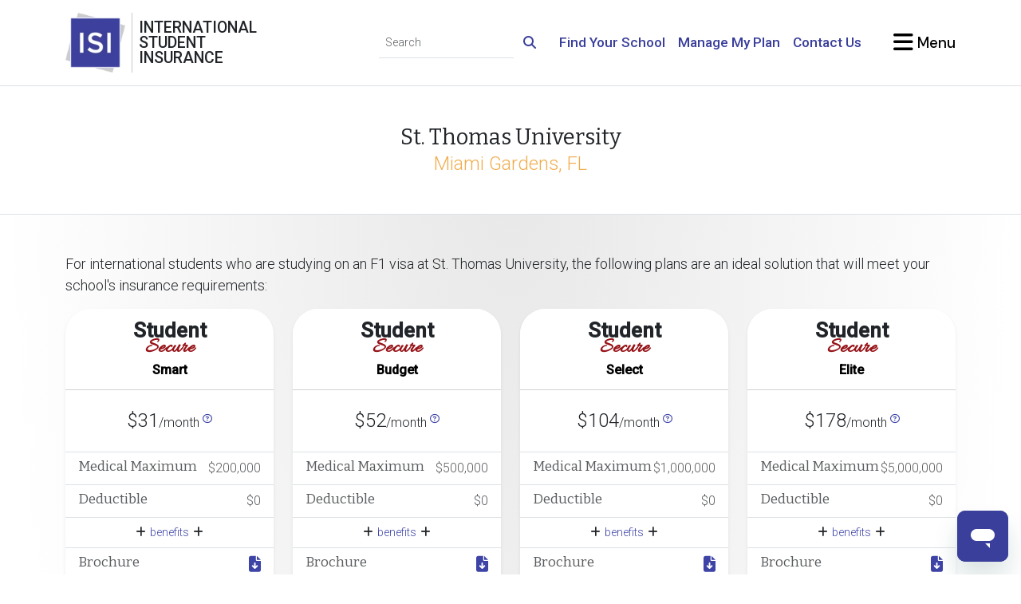

--- FILE ---
content_type: text/html; charset=UTF-8
request_url: https://www.internationalstudentinsurance.com/school_requirements/3068/St._Thomas_University.html
body_size: 11255
content:
<!DOCTYPE html>
<html class="" lang="en-US" itemscope="" itemtype="http://schema.org/WebPage">
<head>
	<meta charset="utf-8">
	<meta http-equiv="X-UA-COMPATIBLE" content="IE=edge">
	<meta name="viewport" content="width=device-width, initial-scale=1, shrink-to-fit=no">
	<meta name="apple-mobile-web-app-capable" content="yes">
	<meta http-equiv="Content-Type" content="text/html; charset=UTF-8"/>
	<title itemprop="name headline">St. Thomas University | School Insurance Requirements</title>
	<!-- Stylesheets -->
	<link rel="SHORTCUT ICON" href="https://cdn.internationalstudentinsurance.com/assets/ISI/images/isi-icon.ico"/>
	<link rel="manifest" href="/manifest.json">
	<script src="https://widget.trustpilot.com/bootstrap/v5/tp.widget.bootstrap.min.js" async></script>
	<script src="/js/color-mode.js"></script>
	<meta name="csrf-param" content="_csrf">
<meta name="csrf-token" content="v1r4ZtRnd7KjvG0N970Od1VHxxNX1ItVvuCpxHRgG3fKKYwSghcW3eXqXDqW_lkoAB2DQg2-_DrpkNqlLgZxIQ==">

<script>  (function(h,o,u,n,d) {
    h=h[d]=h[d]||{q:[],onReady:function(c){h.q.push(c)}}
    d=o.createElement(u);d.async=1;d.src=n
    n=o.getElementsByTagName(u)[0];n.parentNode.insertBefore(d,n)
  })(window,document,'script','https://www.datadoghq-browser-agent.com/us1/v5/datadog-rum.js','DD_RUM')
  DD_RUM.onReady(function() {
    DD_RUM.init({
		clientToken: 'pub42bd33ec35ee9c5f9328b1bdbc20cdc8',
		applicationId: 'b1c141da-1b74-41e4-b65f-154973eac959',
		site: 'us5.datadoghq.com',
		service: 'isi',
		env: 'cloud1',
		version: '20251118',
		sessionSampleRate: 100,
		sessionReplaySampleRate: 0,
		trackUserInteractions: true,
		defaultPrivacyLevel: 'mask',
		allowedTracingOrigins: ["https://www.internationalstudentinsurance.com"],
		trackingConsent: 'granted',
		trackResources: true,
		trackLongTasks: true
    });
  })</script>
<meta name="robots" content="INDEX,FOLLOW">
<meta name="description" content="The School Insurance Requirements database provides you with information on the international student insurance requirements for St. Thomas University in Miami Gardens, FL." itemprop="description">
<meta name="twitter:card" content="summary">
<meta name="twitter:site" content="@intl_insurance">
<meta name="twitter:creator" content="@intl_insurance">
<meta property="og:url" content="https://www.internationalstudentinsurance.com/school_requirements/3068/St._Thomas_University.html">
<meta property="og:locale" content="en-US">
<meta property="og:description" content="The School Insurance Requirements database provides you with information on the international student insurance requirements for St. Thomas University in Miami Gardens, FL.">
<meta property="og:title" content="St. Thomas University | School Insurance Requirements">
<meta property="og:image" content="https://cdn.internationalstudentinsurance.com/assets/ISI/images/school-requirements.jpg">
<meta property="og:site_name" content="International Student Insurance">
<meta property="fb:admins" content="838775009">
<link href="https://www.internationalstudentinsurance.com/school_requirements/3068/St._Thomas_University.html" rel="canonical">
<link href="https://cdn.internationalstudentinsurance.com/assets/ISI/images/Logo-ISI.png" rel="image_src">
<link href="https://cdn.internationalstudentinsurance.com/assets/ISI/images/school-requirements.jpg" rel="image_src">
<link href="https://www.internationalstudentinsurance.com/school_requirements/3068/St._Thomas_University.html" rel="alternate" hreflang="x-default">
<link href="https://www.internationalstudentinsurance.com/school_requirements/3068/St._Thomas_University.html" rel="alternate" hreflang="en">
<link href="https://www.internationalstudentinsurance.com/espanol/requisitos_escuelas/3068/St._Thomas_University.html" rel="alternate" hreflang="es">
<link href="https://www.internationalstudentinsurance.com/cn/daxue_baoxian_yaoqiu/3068/St._Thomas_University.html" rel="alternate" hreflang="zh">
<link href="/assets/b1950de3/css/fontawesome.min.css" rel="stylesheet preload" as="style">
<link href="/assets/b1950de3/css/regular.min.css" rel="stylesheet preload" as="style">
<link href="/assets/b1950de3/css/solid.min.css" rel="stylesheet preload" as="style">
<link href="/assets/b1950de3/css/brands.min.css" rel="stylesheet preload" as="style">
<link href="/assets/b1950de3/css/v4-shims.min.css" rel="stylesheet preload" as="style">
<link href="/assets/2c95a24c/css/bootstrap.custom.min.css" rel="stylesheet preload" media="screen" as="style">
<link href="https://fonts.googleapis.com/css2?family=Bitter:ital@0;1&amp;family=Allura&amp;family=DM+Sans:ital,opsz,wght@0,9..40,100..1000;1,9..40,100..1000&amp;family=Roboto:ital,wght@0,100;0,300;0,500;1,300;1,500&amp;display=swap" rel="stylesheet preload" media="screen" as="style">
<link href="/css/style.min.css" rel="stylesheet preload" media="screen" as="style">
<script>dataLayer = [{"visitorType":"guest","bucketId":9}];
<!-- Google Tag Manager -->
(function(w,d,s,l,i){w[l]=w[l]||[];w[l].push({'gtm.start':
new Date().getTime(),event:'gtm.js'});var f=d.getElementsByTagName(s)[0],
j=d.createElement(s),dl=l!='dataLayer'?'&l='+l:'';j.async=true;j.src=
'//www.googletagmanager.com/gtm.js?id='+i+dl;f.parentNode.insertBefore(j,f);
})(window,document,'script','dataLayer','GTM-TDN8TR');
<!-- End Google Tag Manager -->

window.dataLayer = window.dataLayer || [];
function gtag(){dataLayer.push(arguments);}
gtag('event', 'view_item_list', {"item_list_id":"school_requirements","item_list_name":"School Requirements","items":[{"affiliation":"HCC","item_name":"Student Secure","item_category":"Insurance Policy","item_category2":"Student Health","item_category5":"Inbound","item_brand":"HCC","item_variant":"Smart","price":31,"item_list_name":"School Requirements","item_list_id":"school_requirements","index":0,"quantity":1},{"affiliation":"HCC","item_name":"Student Secure","item_category":"Insurance Policy","item_category2":"Student Health","item_category5":"Inbound","item_brand":"HCC","item_variant":"Budget","price":52,"item_list_name":"School Requirements","item_list_id":"school_requirements","index":1,"quantity":1},{"affiliation":"HCC","item_name":"Student Secure","item_category":"Insurance Policy","item_category2":"Student Health","item_category5":"Inbound","item_brand":"HCC","item_variant":"Select","price":104,"item_list_name":"School Requirements","item_list_id":"school_requirements","index":2,"quantity":1},{"affiliation":"HCC","item_name":"Student Secure","item_category":"Insurance Policy","item_category2":"Student Health","item_category5":"Inbound","item_brand":"HCC","item_variant":"Elite","price":178,"item_list_name":"School Requirements","item_list_id":"school_requirements","index":3,"quantity":1}]});
</script></head>
<body class="d-flex flex-column">
	<noscript><iframe src="//www.googletagmanager.com/ns.html?id=GTM-TDN8TR" height="0" width="0" style="display:none;visibility:hidden"></iframe></noscript>	<div id="offcanvas-blur">
		
<header class="bg-white py-3 sticky-top">
	<div class="container-xl">
		<div class="row g-4 d-flex justify-content-between align-items-center">
			<div class="col-auto">
				<div class="row g-0 position-relative">
					<div class="col-auto position-static">
						<a class="stretched-link" href="/"><picture><source type="image/avif" srcset="https://cdn.internationalstudentinsurance.com/assets/ISI/images/Logo-ISI.avif"><source type="image/webp" srcset="https://cdn.internationalstudentinsurance.com/assets/ISI/images/Logo-ISI.webp"><img class="img-fluid" src="https://cdn.internationalstudentinsurance.com/assets/ISI/images/Logo-ISI.png" width="75" height="75" alt="International Student Insurance"></picture></a>					</div><!-- .col -->
					<div class="col-auto d-flex align-items-stretch px-2 hide-scroll">
						<div class="vr"></div><!-- .vr -->
					</div><!-- .col -->
					<div class="col-auto d-flex flex-column justify-content-center hide-scroll">
						<h1 class="mb-0 text-uppercase font-roboto lh-1" title="International Student Insurance">
							International<br>
							Student<br>
							Insurance
						</h1>
					</div><!-- .col -->
				</div><!-- .row -->
			</div><!-- .col -->

			<div class="col-auto col-xl-9 d-flex flex-column justify-content-between gap-4 ms-auto">
				<div class="row g-3 justify-content-end align-items-center">
					<div class="col-sm-auto text-center text-sm-end d-none d-sm-block">
						<form id="navbar-cse-search-box" action="/search/" class="d-print-none">
							<div class="input-group">
								<input id="navbar-global-search" class="form-control form-control-sm border-start-0 border-top-0 border-end-0 bg-transparent rounded-0" type="text" placeholder="Search" name="q">
								<button type="submit" class="btn btn-link">
									<i class="fa-solid fa-search link-primary"></i>
								</button>
							</div><!-- .input-group -->
						</form>
					</div><!-- .col -->

					<div class="col-sm-auto d-none d-lg-block">
						<a class="fw-bold link-primary fs-4" href="/school_requirements/">Find Your School</a>					</div><!-- .col -->

					<div class="col-sm-auto d-none d-lg-block">
						<a class="fw-bold link-primary fs-4" href="/student-zone/">Manage My Plan</a>					</div><!-- .col -->

					<div class="col-sm-auto d-none d-lg-block">
						<a class="fw-bold link-primary fs-4" href="/contact/">Contact Us</a>					</div><!-- .col -->

					
					<div class="col-sm-auto ms-lg-4">
						<a href="#offcanvas-menu" class="text-body-emphasis text-decoration-none font-dmsans fw-bold fs-2" data-bs-toggle="offcanvas">
							<i class="fa-xl fa-solid fa-bars"></i><span class="d-none d-sm-inline"> Menu</span>
						</a>
					</div><!-- .col -->
				</div><!-- .row -->
			</div><!-- .col -->
		</div><!-- .row -->
	</div><!-- .container -->
</header><!-- .bg-white -->


<div class="flex-grow-1 bg-gray-featured-top">
	
<div class="bg-white border-top border-bottom py-3 py-md-4 py-xl-5">
	<div class="container-xl">
		<div class="row align-items-center justify-content-center">
						<div class="col-auto">
				<h1 class="my-0 display-3 text-center">
					St. Thomas University					<br>
					<small class="text-warning font-roboto">Miami Gardens, FL</small>
				</h1>
			</div><!-- .col -->
		</div><!-- .row -->
	</div><!-- .container-xl -->
</div><!-- .bg-white -->

<div class="container-xl py-3 py-md-4 py-xl-5">

	
		<div class="row align-items-center">
			<div class="col">
				
<p class="lead">
	For international students who are studying on an F1 visa at St. Thomas University, the
	following plans are an ideal solution that will meet your school's insurance requirements:
</p>
			</div><!-- .col -->
					</div><!-- .row -->

		
<div class="row g-4 mb-4 mb-xl-5" id="plans">
	
<div class="col-sm-6 col-lg-3 d-flex align-items-stretch">
	<div class="card border-0 shadow-sm rounded-5 w-100">
		<h3 class="font-roboto card-header bg-white text-center display-4 rounded-top-5 plan-title py-3" style="">Student <em class="text-ss">Secure</em><small>Smart</small></h3>		<div class="card-body border-bottom text-center d-flex flex-column justify-content-center">
			<span>
				<span class="display-5">$31</span>/month
				<sup><a href="javascript:void(0)" class="fa-regular fa-question-circle" data-bs-toggle="tooltip" data-bs-title="(in the United States)"></a></sup>
							</span>
		</div><!-- .card-body -->

		<ul class="list-group list-group-flush">
			<li class="list-group-item list-group-item-action d-flex justify-content-between gap-3"><h4 class="mb-0">Medical Maximum</h4><span class="text-end">$200,000</span></li><li class="list-group-item list-group-item-action d-flex justify-content-between gap-3"><h4 class="mb-0">Deductible</h4><span class="text-end">$0</span></li><span id="collapse.Student-Secure-Smart" class="collapse"><li class="list-group-item list-group-item-action border-top-0 border-start-0 border-end-0 vstack gap-2"><h4 class="mb-0">Coinsurance (in-network)</h4>In-Network: 80% of the next $100,000 of eligible expenses after applicable co-pays, then 100% to the overall maximum. <br>Out-Network: Usual, Reasonable, and Customary (URC)</li><li class="list-group-item list-group-item-action border-top-0 border-start-0 border-end-0 vstack gap-2"><h4 class="mb-0">Medical Evacuation</h4>$50,000 / $25,000</li></span><li class="list-group-item small text-center"><a class="stretched-link" href="#collapse.Student-Secure-Smart" data-bs-toggle="collapse"><i class="fa-fw fa-solid fa-plus text-body"></i> benefits <i class="fa-fw fa-solid fa-plus text-body"></i></a></li>
			<li class="list-group-item list-group-item-action d-flex justify-content-between gap-3">
				<h4 class="mb-0">Brochure</h4>
				<a class="stretched-link" href="https://cdn.internationalstudentinsurance.com/pdfs/isi/brochures/pdf/student-secure.pdf" title="Download" target="_blank"><i class="fa-lg fa-solid fa-file-download"></i></a>			</li>
		</ul>

		<a class="card-footer btn btn-lg btn-primary bg-primary link-light fw-bold fa-animate rounded-bottom-5" href="/student-health-insurance/smart/apply/?school=St.+Thomas+University"><i class="fa-fw fa-solid fa-angle-double-right text-warning"></i> Buy Now <i class="fa-fw fa-solid fa-angle-double-left text-warning"></i></a>	</div><!-- .card -->
</div><!-- .col -->

<div class="col-sm-6 col-lg-3 d-flex align-items-stretch">
	<div class="card border-0 shadow-sm rounded-5 w-100">
		<h3 class="font-roboto card-header bg-white text-center display-4 rounded-top-5 plan-title py-3" style="">Student <em class="text-ss">Secure</em><small>Budget</small></h3>		<div class="card-body border-bottom text-center d-flex flex-column justify-content-center">
			<span>
				<span class="display-5">$52</span>/month
				<sup><a href="javascript:void(0)" class="fa-regular fa-question-circle" data-bs-toggle="tooltip" data-bs-title="(in the United States)"></a></sup>
							</span>
		</div><!-- .card-body -->

		<ul class="list-group list-group-flush">
			<li class="list-group-item list-group-item-action d-flex justify-content-between gap-3"><h4 class="mb-0">Medical Maximum</h4><span class="text-end">$500,000</span></li><li class="list-group-item list-group-item-action d-flex justify-content-between gap-3"><h4 class="mb-0">Deductible</h4><span class="text-end">$0</span></li><span id="collapse.Student-Secure-Budget" class="collapse"><li class="list-group-item list-group-item-action border-top-0 border-start-0 border-end-0 vstack gap-2"><h4 class="mb-0">Coinsurance (in-network)</h4>In-Network: 80% of the next $45,000 of eligible expenses after applicable co-pays, then 100% to the overall maximum.<br>Out-Network: Usual, Reasonable, and Customary (URC)</li><li class="list-group-item list-group-item-action border-top-0 border-start-0 border-end-0 vstack gap-2"><h4 class="mb-0">Medical Evacuation</h4>$250,000 / $25,000</li><li class="list-group-item list-group-item-action border-top-0 border-start-0 border-end-0 vstack gap-2"><h4 class="mb-0">Pre-existing Conditions</h4>12-month waiting period</li></span><li class="list-group-item small text-center"><a class="stretched-link" href="#collapse.Student-Secure-Budget" data-bs-toggle="collapse"><i class="fa-fw fa-solid fa-plus text-body"></i> benefits <i class="fa-fw fa-solid fa-plus text-body"></i></a></li>
			<li class="list-group-item list-group-item-action d-flex justify-content-between gap-3">
				<h4 class="mb-0">Brochure</h4>
				<a class="stretched-link" href="https://cdn.internationalstudentinsurance.com/pdfs/isi/brochures/pdf/student-secure.pdf" title="Download" target="_blank"><i class="fa-lg fa-solid fa-file-download"></i></a>			</li>
		</ul>

		<a class="card-footer btn btn-lg btn-primary bg-primary link-light fw-bold fa-animate rounded-bottom-5" href="/student-health-insurance/budget/apply/?school=St.+Thomas+University"><i class="fa-fw fa-solid fa-angle-double-right text-warning"></i> Buy Now <i class="fa-fw fa-solid fa-angle-double-left text-warning"></i></a>	</div><!-- .card -->
</div><!-- .col -->

<div class="col-sm-6 col-lg-3 d-flex align-items-stretch">
	<div class="card border-0 shadow-sm rounded-5 w-100">
		<h3 class="font-roboto card-header bg-white text-center display-4 rounded-top-5 plan-title py-3" style="">Student <em class="text-ss">Secure</em><small>Select</small></h3>		<div class="card-body border-bottom text-center d-flex flex-column justify-content-center">
			<span>
				<span class="display-5">$104</span>/month
				<sup><a href="javascript:void(0)" class="fa-regular fa-question-circle" data-bs-toggle="tooltip" data-bs-title="(in the United States)"></a></sup>
							</span>
		</div><!-- .card-body -->

		<ul class="list-group list-group-flush">
			<li class="list-group-item list-group-item-action d-flex justify-content-between gap-3"><h4 class="mb-0">Medical Maximum</h4><span class="text-end">$1,000,000</span></li><li class="list-group-item list-group-item-action d-flex justify-content-between gap-3"><h4 class="mb-0">Deductible</h4><span class="text-end">$0</span></li><span id="collapse.Student-Secure-Select" class="collapse"><li class="list-group-item list-group-item-action border-top-0 border-start-0 border-end-0 vstack gap-2"><h4 class="mb-0">Coinsurance (in-network)</h4>In-Network: 80% of the next $25,000 of eligible expenses after applicable co-pays, then 100% to the overall maximum.<br>Out-Network: Usual, Reasonable, and Customary (URC)</li><li class="list-group-item list-group-item-action border-top-0 border-start-0 border-end-0 vstack gap-2"><h4 class="mb-0">Medical Evacuation</h4>$300,000 / $50,000</li><li class="list-group-item list-group-item-action border-top-0 border-start-0 border-end-0 vstack gap-2"><h4 class="mb-0">Pre-existing Conditions</h4>6-month waiting period</li><li class="list-group-item list-group-item-action border-top-0 border-start-0 border-end-0 vstack gap-2"><h4 class="mb-0">School Sports</h4>Coverage up to $5,000 coverage per injury / illness — medical expenses only for intercollegiate, interscholastic, intramural, or club sports</li></span><li class="list-group-item small text-center"><a class="stretched-link" href="#collapse.Student-Secure-Select" data-bs-toggle="collapse"><i class="fa-fw fa-solid fa-plus text-body"></i> benefits <i class="fa-fw fa-solid fa-plus text-body"></i></a></li>
			<li class="list-group-item list-group-item-action d-flex justify-content-between gap-3">
				<h4 class="mb-0">Brochure</h4>
				<a class="stretched-link" href="https://cdn.internationalstudentinsurance.com/pdfs/isi/brochures/pdf/student-secure.pdf" title="Download" target="_blank"><i class="fa-lg fa-solid fa-file-download"></i></a>			</li>
		</ul>

		<a class="card-footer btn btn-lg btn-primary bg-primary link-light fw-bold fa-animate rounded-bottom-5" href="/student-health-insurance/select/apply/?school=St.+Thomas+University"><i class="fa-fw fa-solid fa-angle-double-right text-warning"></i> Buy Now <i class="fa-fw fa-solid fa-angle-double-left text-warning"></i></a>	</div><!-- .card -->
</div><!-- .col -->

<div class="col-sm-6 col-lg-3 d-flex align-items-stretch">
	<div class="card border-0 shadow-sm rounded-5 w-100">
		<h3 class="font-roboto card-header bg-white text-center display-4 rounded-top-5 plan-title py-3" style="">Student <em class="text-ss">Secure</em><small>Elite</small></h3>		<div class="card-body border-bottom text-center d-flex flex-column justify-content-center">
			<span>
				<span class="display-5">$178</span>/month
				<sup><a href="javascript:void(0)" class="fa-regular fa-question-circle" data-bs-toggle="tooltip" data-bs-title="(in the United States)"></a></sup>
							</span>
		</div><!-- .card-body -->

		<ul class="list-group list-group-flush">
			<li class="list-group-item list-group-item-action d-flex justify-content-between gap-3"><h4 class="mb-0">Medical Maximum</h4><span class="text-end">$5,000,000</span></li><li class="list-group-item list-group-item-action d-flex justify-content-between gap-3"><h4 class="mb-0">Deductible</h4><span class="text-end">$0</span></li><span id="collapse.Student-Secure-Elite" class="collapse"><li class="list-group-item list-group-item-action border-top-0 border-start-0 border-end-0 vstack gap-2"><h4 class="mb-0">Coinsurance (in-network)</h4>In-Network: 80% of the next $10,000 of eligible expenses after applicable co-pays, then 100% to the overall maximum.<br>Out-Network: Usual, Reasonable, and Customary (URC)</li><li class="list-group-item list-group-item-action border-top-0 border-start-0 border-end-0 vstack gap-2"><h4 class="mb-0">Medical Evacuation</h4>$500,000 / $50,000</li><li class="list-group-item list-group-item-action border-top-0 border-start-0 border-end-0 vstack gap-2"><h4 class="mb-0">Pre-existing Conditions</h4>6-month waiting period</li><li class="list-group-item list-group-item-action border-top-0 border-start-0 border-end-0 vstack gap-2"><h4 class="mb-0">School Sports</h4>Coverage up to $5,000 coverage per injury / illness — medical expenses only for intercollegiate, interscholastic, intramural, or club sports</li></span><li class="list-group-item small text-center"><a class="stretched-link" href="#collapse.Student-Secure-Elite" data-bs-toggle="collapse"><i class="fa-fw fa-solid fa-plus text-body"></i> benefits <i class="fa-fw fa-solid fa-plus text-body"></i></a></li>
			<li class="list-group-item list-group-item-action d-flex justify-content-between gap-3">
				<h4 class="mb-0">Brochure</h4>
				<a class="stretched-link" href="https://cdn.internationalstudentinsurance.com/pdfs/isi/brochures/pdf/student-secure.pdf" title="Download" target="_blank"><i class="fa-lg fa-solid fa-file-download"></i></a>			</li>
		</ul>

		<a class="card-footer btn btn-lg btn-primary bg-primary link-light fw-bold fa-animate rounded-bottom-5" href="/student-health-insurance/elite/apply/?school=St.+Thomas+University"><i class="fa-fw fa-solid fa-angle-double-right text-warning"></i> Buy Now <i class="fa-fw fa-solid fa-angle-double-left text-warning"></i></a>	</div><!-- .card -->
</div><!-- .col -->
</div><!-- .row -->


<div class="row g-4 mb-4 align-items-center">
	<div class="col-sm-auto text-center">
				<p>
			<a class="btn btn-sm btn-outline-primary fw-bold" href="#modal-plan-comparison" data-bs-toggle="modal"><i class="fa-solid fa-angle-double-right text-warning"></i> Compare all benefits side-by-side</a>		</p>
			</div><!-- .col-auto -->
	<div class="col text-end small">
		* rates are based on students aged 24 and under unless otherwise noted.	</div><!-- .col -->
</div><!-- .row -->

<div class="mb-4 mb-lg-5">
	</div><!-- .mb-4 -->

<div class="alert alert-secondary mb-4 mb-lg-5 p-0 rounded-5">
	<div class="row g-0 align-items-center">
		<div class="col-md-5 col-lg-3 col-xl-2 d-none d-md-flex">
			<picture><source type="image/avif" srcset="https://cdn.internationalstudentinsurance.com/images/stock-images/young-woman-cheerful.avif"><source type="image/webp" srcset="https://cdn.internationalstudentinsurance.com/images/stock-images/young-woman-cheerful.webp"><img class="img-fluid rounded-start-5" src="https://cdn.internationalstudentinsurance.com/images/stock-images/young-woman-cheerful.jpg" alt="stock image"></picture>		</div><!-- .col -->
		<div class="col p-3">
			<p class="display-4">
				<strong>100% guarantee</strong> or your money back!			</p>
			<small>
				We guarantee that our plan will work for your school. If your school rejects the plan, you can get a full refund within 30 days of the effective date so long as the plan has not been used and you have proof of denial from your school. Refunds do not apply if you purchase incorrect dates or you submit beyond the submission window.			</small>
		</div><!-- .col -->
	</div><!-- .row -->
</div><!-- .alert -->

<div class="mb-4 mb-lg-5">
	</div><!-- .mb-4 -->


<div class="row bg-gray-featured g-0 border-bottom">
	<div class="col">
		<h2>Other Student Categories</h2>
<p>
	If you're a student in one of these other categories, our plans are excellent solutions and may work for you.
	You can learn more about these plan options:
</p>
		<div class="list-group mb-3 mb-md-4 mb-xl-5">
			<a class="list-group-item list-group-item-action" href="/j1student/">J1 Students/Scholars</a><a class="list-group-item list-group-item-action" href="/opt/">OPT Students</a><a class="list-group-item list-group-item-action" href="/dependent-insurance/">Dependents</a><a class="list-group-item list-group-item-action" href="/study-abroad/">Study Abroad</a>		</div><!-- .list-group -->
	</div><!-- .col -->

	<div class="col col-md-auto d-none d-sm-flex flex-column justify-content-end ps-3">
		<img class="img-fluid d-block me-auto" src="https://cdn.internationalstudentinsurance.com/images/stock-images/brazilian-student-woman-wearing-backpack-left.png" alt="">	</div><!-- .col -->
</div><!-- .row -->


	<div class="modal fade" id="modal-plan-comparison">
		<div class="modal-dialog modal-dialog-centered modal-dialog-scrollable modal-fullscreen">
			<div class="modal-content">
				<div class="modal-header">
					<h5 class="modal-title">
						Compare Plan Level Benefits					</h5><!-- .modal-title -->
					<button type="button" class="btn-close" data-bs-dismiss="modal" aria-label="Close"></button>
				</div><!-- .modal-header -->
				<div class="modal-body">
					<div class="row g-4">
													<div class="col-sm-6 col-lg">
								<div class="card">
									<h3 class="font-roboto card-header bg-white text-center display-4 plan-title py-3" style="">Student <em class="text-ss">Secure</em><small>Smart</small></h3>									<ul class="list-group list-group-flush">
																					<li class="list-group-item list-group-item-action">
												<strong class="d-block">Medical Maximum</strong>
																																					$200,000																							</li>
																					<li class="list-group-item list-group-item-action">
												<strong class="d-block">Per Injury/Illness Maximum</strong>
																																					$100,000																							</li>
																					<li class="list-group-item list-group-item-action">
												<strong class="d-block">Deductible</strong>
																																					$0(co-pays apply)																							</li>
																					<li class="list-group-item list-group-item-action">
												<strong class="d-block">Coinsurance</strong>
																																					In-Network: 80% of the next $100,000 of eligible expenses after applicable co-pays, then 100% to the overall maximum. <br /><br />Out-Network: Usual, Reasonable, and Customary (URC)																							</li>
																					<li class="list-group-item list-group-item-action">
												<strong class="d-block">Pre-existing Conditions (Acute Onset)</strong>
																																					$25,000 lifetime maximum for eligible medical expenses for the acute onset of pre-existing condition only 
<br />
See policy wording for full benefit description																							</li>
																					<li class="list-group-item list-group-item-action">
												<strong class="d-block">Pre-existing Conditions</strong>
																																																			<span class="text-danger">Not Covered</span>
																																				</li>
																					<li class="list-group-item list-group-item-action">
												<strong class="d-block">Maternity</strong>
																																																			<span class="text-danger">Not Covered</span>
																																				</li>
																					<li class="list-group-item list-group-item-action">
												<strong class="d-block">Mental Health</strong>
																																					Outpatient: $50 per day, $500<br />Inpatient: Up to $5,000																							</li>
																					<li class="list-group-item list-group-item-action">
												<strong class="d-block">School Team Sports</strong>
																																																			<span class="text-danger">Not Covered</span>
																																				</li>
																					<li class="list-group-item list-group-item-action">
												<strong class="d-block">Recreational, Fitness and Leisure Activities</strong>
																																					Covered per policy conditions																							</li>
																					<li class="list-group-item list-group-item-action">
												<strong class="d-block">Adventure Sports</strong>
																																					Some exclusions apply																							</li>
																					<li class="list-group-item list-group-item-action">
												<strong class="d-block">Emergency Medical Evacuation/Repatriation</strong>
																																					$50,000 / $25,000																							</li>
																			</ul>
								</div><!-- .card -->
							</div><!-- .col -->
													<div class="col-sm-6 col-lg">
								<div class="card">
									<h3 class="font-roboto card-header bg-white text-center display-4 plan-title py-3" style="">Student <em class="text-ss">Secure</em><small>Budget</small></h3>									<ul class="list-group list-group-flush">
																					<li class="list-group-item list-group-item-action">
												<strong class="d-block">Medical Maximum</strong>
																																					$500,000																							</li>
																					<li class="list-group-item list-group-item-action">
												<strong class="d-block">Per Injury/Illness Maximum</strong>
																																					$250,000																							</li>
																					<li class="list-group-item list-group-item-action">
												<strong class="d-block">Deductible</strong>
																																					$0 (co-pays apply)																							</li>
																					<li class="list-group-item list-group-item-action">
												<strong class="d-block">Coinsurance</strong>
																																					In-Network: 80% of the next $45,000 of eligible expenses after applicable co-pays, then 100% to the overall maximum.<br /><br />Out-Network: Usual, Reasonable, and Customary (URC)																							</li>
																					<li class="list-group-item list-group-item-action">
												<strong class="d-block">Pre-existing Conditions (Acute Onset)</strong>
																																					Additional $25,000 lifetime maximum for eligible medical expenses for the acute onset of pre-existing condition during waiting period
<br />
See policy wording for full benefit description																							</li>
																					<li class="list-group-item list-group-item-action">
												<strong class="d-block">Pre-existing Conditions</strong>
																																					12-month waiting period																							</li>
																					<li class="list-group-item list-group-item-action">
												<strong class="d-block">Maternity</strong>
																																					Up to $5,000																							</li>
																					<li class="list-group-item list-group-item-action">
												<strong class="d-block">Mental Health</strong>
																																					Outpatient: Max. 30 visits.<br />Inpatient: Max. 30 days of coverage. <br />Coverage includes drug and alcohol abuse.																							</li>
																					<li class="list-group-item list-group-item-action">
												<strong class="d-block">School Team Sports</strong>
																																																			<span class="text-danger">Not Covered</span>
																																				</li>
																					<li class="list-group-item list-group-item-action">
												<strong class="d-block">Recreational, Fitness and Leisure Activities</strong>
																																					Covered per policy conditions																							</li>
																					<li class="list-group-item list-group-item-action">
												<strong class="d-block">Adventure Sports</strong>
																																					Some exclusions apply																							</li>
																					<li class="list-group-item list-group-item-action">
												<strong class="d-block">Emergency Medical Evacuation/Repatriation</strong>
																																					$250,000 / $25,000																							</li>
																			</ul>
								</div><!-- .card -->
							</div><!-- .col -->
													<div class="col-sm-6 col-lg">
								<div class="card">
									<h3 class="font-roboto card-header bg-white text-center display-4 plan-title py-3" style="">Student <em class="text-ss">Secure</em><small>Select</small></h3>									<ul class="list-group list-group-flush">
																					<li class="list-group-item list-group-item-action">
												<strong class="d-block">Medical Maximum</strong>
																																					$1,000,000																							</li>
																					<li class="list-group-item list-group-item-action">
												<strong class="d-block">Per Injury/Illness Maximum</strong>
																																					$500,000																							</li>
																					<li class="list-group-item list-group-item-action">
												<strong class="d-block">Deductible</strong>
																																					$0 (co-pays apply)																							</li>
																					<li class="list-group-item list-group-item-action">
												<strong class="d-block">Coinsurance</strong>
																																					In-Network: 80% of the next $25,000 of eligible expenses after applicable co-pays, then 100% to the overall maximum.<br /><br />Out-Network: Usual, Reasonable, and Customary (URC)																							</li>
																					<li class="list-group-item list-group-item-action">
												<strong class="d-block">Pre-existing Conditions (Acute Onset)</strong>
																																					Additional $25,000 lifetime maximum for eligible medical expenses for the acute onset of pre-existing condition during waiting period
<br />
See policy wording for full benefit description																							</li>
																					<li class="list-group-item list-group-item-action">
												<strong class="d-block">Pre-existing Conditions</strong>
																																					6-month waiting period																							</li>
																					<li class="list-group-item list-group-item-action">
												<strong class="d-block">Maternity</strong>
																																					Up to $10,000																							</li>
																					<li class="list-group-item list-group-item-action">
												<strong class="d-block">Mental Health</strong>
																																					Outpatient: Max. 30 visits.<br />Inpatient: Max. 30 days of coverage. <br />Coverage includes drug and alcohol abuse.																							</li>
																					<li class="list-group-item list-group-item-action">
												<strong class="d-block">School Team Sports</strong>
																																					Coverage up to $5,000 coverage per injury / illness — medical expenses only for intercollegiate, interscholastic, intramural, or club sports																							</li>
																					<li class="list-group-item list-group-item-action">
												<strong class="d-block">Recreational, Fitness and Leisure Activities</strong>
																																					Covered per policy conditions																							</li>
																					<li class="list-group-item list-group-item-action">
												<strong class="d-block">Adventure Sports</strong>
																																					Some exclusions apply																							</li>
																					<li class="list-group-item list-group-item-action">
												<strong class="d-block">Emergency Medical Evacuation/Repatriation</strong>
																																					$300,000 / $50,000																							</li>
																			</ul>
								</div><!-- .card -->
							</div><!-- .col -->
													<div class="col-sm-6 col-lg">
								<div class="card">
									<h3 class="font-roboto card-header bg-white text-center display-4 plan-title py-3" style="">Student <em class="text-ss">Secure</em><small>Elite</small></h3>									<ul class="list-group list-group-flush">
																					<li class="list-group-item list-group-item-action">
												<strong class="d-block">Medical Maximum</strong>
																																					$5,000,000																							</li>
																					<li class="list-group-item list-group-item-action">
												<strong class="d-block">Per Injury/Illness Maximum</strong>
																																					$500,000																							</li>
																					<li class="list-group-item list-group-item-action">
												<strong class="d-block">Deductible</strong>
																																					$0 (co-pays apply)																							</li>
																					<li class="list-group-item list-group-item-action">
												<strong class="d-block">Coinsurance</strong>
																																					In-Network: 80% of the next $10,000 of eligible expenses after applicable co-pays, then 100% to the overall maximum.<br /><br />Out-Network: Usual, Reasonable, and Customary (URC)																							</li>
																					<li class="list-group-item list-group-item-action">
												<strong class="d-block">Pre-existing Conditions (Acute Onset)</strong>
																																					Additional $25,000 lifetime maximum for eligible medical expenses for the acute onset of pre-existing condition during waiting period
<br />
See policy wording for full benefit description																							</li>
																					<li class="list-group-item list-group-item-action">
												<strong class="d-block">Pre-existing Conditions</strong>
																																					6-month waiting period																							</li>
																					<li class="list-group-item list-group-item-action">
												<strong class="d-block">Maternity</strong>
																																					Up to $15,000																							</li>
																					<li class="list-group-item list-group-item-action">
												<strong class="d-block">Mental Health</strong>
																																					Outpatient: Max. 40 visits.<br />Inpatient: Max. 40 days of coverage. <br />Coverage includes drug and alcohol abuse.																							</li>
																					<li class="list-group-item list-group-item-action">
												<strong class="d-block">School Team Sports</strong>
																																					Coverage up to $5,000 coverage per injury / illness — medical expenses only for intercollegiate, interscholastic, intramural, or club sports																							</li>
																					<li class="list-group-item list-group-item-action">
												<strong class="d-block">Recreational, Fitness and Leisure Activities</strong>
																																					Covered per policy conditions																							</li>
																					<li class="list-group-item list-group-item-action">
												<strong class="d-block">Adventure Sports</strong>
																																					Some exclusions apply																							</li>
																					<li class="list-group-item list-group-item-action">
												<strong class="d-block">Emergency Medical Evacuation/Repatriation</strong>
																																					$500,000 / $50,000																							</li>
																			</ul>
								</div><!-- .card -->
							</div><!-- .col -->
											</div><!-- .row -->
				</div><!-- .modal-body -->
			</div><!-- .modal-content -->
		</div><!-- .modal-dialog -->
	</div><!-- .modal -->

	<div class="card shadow-sm my-3 my-md-4 my-xl-5 border-top-0">
		<div class="row g-0">
			<div class="col-md py-5 py-md-0 rounded-start" style="background-image: url('https://cdn.internationalstudentinsurance.com/images/stock-images/call-center-support-right.jpg'); background-size: cover; background-position: center top">
				<div class="py-5 d-md-none">
					<div class="py-5 d-md-none"></div><!-- .d-sm-none -->
				</div><!-- .d-sm-none -->
			</div><!-- .col -->
			<div class="col-md-8">
				<div class="card-body bg-primary text-light">
					<h3 class="card-title-border">Contact Us</h3>
					If you need help selecting a plan or enrolling in a policy, please <a class="fw-bold text-warning" href="/contact/">contact our customer service team</a>, and they would be happy to help.				</div><!-- .card-body -->
				<ul class="list-group list-group-flush">
					<li class="list-group-item list-group-item-action">
						<i class="fa-fw fa-solid fa-phone"></i>
						<strong>Toll Free:</strong>
						<a href="tel:18777584391" target="_blank" rel="nofollow" class="stretched-link">(877)
							758-4391</a>
					</li>
					<li class="list-group-item list-group-item-action">
						<i class="fa-fw fa-solid fa-phone"></i>
						<strong>Direct/International							:</strong>
						<a href="tel:19047584391" target="_blank" rel="nofollow" class="stretched-link">+1 (904)
							758-4391</a>
					</li>
					<li class="list-group-item list-group-item-action">
						<i class="fa-fw fa-regular fa-envelope"></i>
						<strong>Email:</strong>
						<a href="mailto:info@internationalstudentinsurance.com" target="_blank" rel="nofollow"
						   class="stretched-link">info@internationalstudentinsurance.com </a>
					</li>
				</ul><!-- .card -->
			</div><!-- .col -->
		</div><!-- .row -->
	</div><!-- .card -->

	<hr class="my-4">

	<div class="row g-4 align-items-center">
		<div class="col-lg-auto">
			<a class="fw-bold" href="/school_requirements/FL/Florida.html"><i class="fa-solid fa-arrow-left text-warning"></i> View All Florida Schools</a>		</div><!-- .col -->
		<div class="col">
			
<p class="small fst-italic">
	International Student Insurance has gathered this information as a resource for international students, and this resource does not intend to imply a relationship between your school and our website or company. You should always double-check directly with your school and with our customer service team to ensure that our plans meet your school's international student insurance requirements.
</p>
		</div><!-- .col -->
	</div><!-- .row -->
</div><!-- .container-xl -->
</div><!-- .flex-grow-1 -->

<!-- Start Google Code for Remarketing Tag -->
<!--------------------------------------------------
Remarketing tags may not be associated with personally identifiable information or placed on pages related to sensitive categories. See more information and instructions on how to setup the tag on: http://google.com/ads/remarketingsetup
--------------------------------------------------->
<script type="text/javascript">
	/* <![CDATA[ */
	var google_conversion_id = 996247341;
	var google_custom_params = window.google_tag_params;
	var google_remarketing_only = true;
	/* ]]> */
</script>
<script type="text/javascript" src="//www.googleadservices.com/pagead/conversion.js">
</script>
<noscript>
	<div style="display:inline;">
		<img height="1" width="1" style="border-style:none;" alt="" src="//googleads.g.doubleclick.net/pagead/viewthroughconversion/996247341/?value=0&amp;guid=ON&amp;script=0"/>
	</div>
</noscript>
<!-- End Google Code for Remarketing Tag -->


<footer class="d-print-none bg-secondary pb-5 pb-xl-0">
	<div class="container-xl py-5">
		<div class="d-sm-none text-center mb-3">
			<div style="padding: 1em 1em 2em 1em;">
				<h2 style="margin:0 0 5px 0;">Need Assistance?</h2>
				<a href="tel:+19047584391" class="btn btn-primary btn-lg active" role="button">
					Call to Apply				</a>

				<a href="mailto:info@internationalstudentinsurance.com" class="btn btn-primary btn-lg active" role="button">
					Email Us				</a>
			</div>
		</div>

		<div class="row g-4 g-md-5 d-flex justify-content-center justify-content-xl-start">
			<div class="col-auto d-flex flex-column gap-3 gap-xxl-4">
				<div class="d-flex align-items-center">
					<div class="flex-shrink-0">
						<picture><source type="image/avif" srcset="https://cdn.internationalstudentinsurance.com/assets/ISI/images/Logo-ISI.avif"><source type="image/webp" srcset="https://cdn.internationalstudentinsurance.com/assets/ISI/images/Logo-ISI.webp"><img class="img-fluid me-2" src="https://cdn.internationalstudentinsurance.com/assets/ISI/images/Logo-ISI.png" width="100" height="100" alt="ISI icon"></picture>					</div>
					<div class="flex-grow-1">
						<address class="mb-0">
							<strong>International Student Insurance</strong><br>
							224 First Street<br>
							Neptune Beach, FL 32266 USA<br>
							<a href="/contact/">Contact</a>
						</address>
					</div><!-- .flex-grow-1 -->
				</div><!-- .d-flex -->

				<hr class="m-0">

				<div class="d-flex justify-content-between">
					<a class="fa-stack fa-lg" href="https://www.facebook.com/internationalstudentinsurance" title="Facebook Fan Page" target="_blank" rel="noopener nofollow">
						<i class="fa-stack-2x fa-solid fa-circle text-facebook text-shadow-gray"></i>
						<i class="fa-stack-1x fa-brands fa-facebook-f fa-inverse"></i>
					</a>

					<a class="fa-stack fa-lg" href="https://www.instagram.com/isi_student_insurance/" title="Instagram Student Insurance Page" target="_blank" rel="noopener nofollow">
						<i class="fa-stack-2x fa-solid fa-circle text-instagram text-shadow-gray"></i>
						<i class="fa-stack-1x fa-brands fa-instagram fa-inverse"></i>
					</a>

					<a class="fa-stack fa-lg" href="https://www.youtube.com/channel/UCcnNXYcoDrYqqY8jhIOrCUg" title="International Student on YouTube" target="_blank" rel="noopener nofollow">
						<i class="fa-stack-2x fa-solid fa-circle text-youtube text-shadow-gray"></i>
						<i class="fa-stack-1x fa-brands fa-youtube fa-inverse"></i>
					</a>

					<a class="fa-stack fa-lg" href="https://www.tiktok.com/@isi_insurance?lang=en" title="International Student on TikTok" target="_blank" rel="noopener nofollow">
						<i class="fa-stack-2x fa-solid fa-circle text-tiktok text-shadow-gray"></i>
						<i class="fa-stack-1x fa-brands fa-tiktok fa-inverse"></i>
					</a>

					<a href="https://www.xiaohongshu.com/user/profile/566d85164476082d988722e5" target="_blank" rel="noopener nofollow">
						<picture><source type="image/avif" srcset="https://cdn.internationalstudentinsurance.com/assets/ISI/images/Little-Red-Book-Circle-Logo.avif"><source type="image/webp" srcset="https://cdn.internationalstudentinsurance.com/assets/ISI/images/Little-Red-Book-Circle-Logo.webp"><img class="rounded" src="https://cdn.internationalstudentinsurance.com/assets/ISI/images/Little-Red-Book-Circle-Logo.png" width="40" height="40" alt="Little Red Book" style="height: 40px" loading="lazy"></picture>					</a>

					<a class="fa-stack fa-lg" href="https://www.linkedin.com/company/international-student-insurance" title="International Student Insurance LinkedIn">
						<i class="fa-stack-2x fa-solid fa-circle text-linkedin text-shadow-gray"></i>
						<i class="fa-stack-1x fa-brands fa-linkedin-in fa-inverse"></i>
					</a>
				</div><!-- .d-flex -->
				<a href="/about/"><picture><source type="image/avif" srcset="https://cdn.internationalstudentinsurance.com/assets/ISI/images/partners-isi.avif"><source type="image/webp" srcset="https://cdn.internationalstudentinsurance.com/assets/ISI/images/partners-isi.webp"><img class="img-fluid d-block mx-auto" src="https://cdn.internationalstudentinsurance.com/assets/ISI/images/partners-isi.png" width="349" height="42" alt="International Student Insurance partners" loading="lazy"></picture></a>				<p class="text-center text-body-secondary small mb-0">&copy; 2025 &ndash; Envisage International</p>
			</div><!-- .col -->

			<div class="col-lg">
				<div class="row g-4 g-md-5 d-flex justify-content-between">
					<div class="col-md d-flex flex-column gap-3">
						<div class="vstack gap-3">
							<h5 class="fs-1 mb-0">Visa Type</h5>
							<hr class="m-0">
							<a href="/f1student/">F Visa</a><a href="/j1student/">J Visa</a><a href="/opt/" title="Optional Practical Training">OPT</a><a href="/m-visa/">M Visa</a>						</div><!-- .vstack --><!-- .col -->
						<div class="vstack gap-3">
							<h5 class="fs-1 mb-0">Program</h5>
							<hr class="m-0">
							<a href="/study-abroad/">Study Abroad Insurance</a><a href="/dependent-insurance/">Dependent Insurance</a><a href="/high-school-insurance/">High School Insurance</a>						</div><!-- .vstack -->
					</div><!-- .col -->

					<div class="col-md d-flex flex-column gap-3">
						<h5 class="fs-1 mb-0">Insurance</h5>
						<hr class="m-0">
						<div class="vstack gap-3">
							<h6 class="mb-0">For Individuals</h6>
							<a href="/students/">Student Health Insurance</a><a href="/travelers/">Travel Medical Insurance</a><a href="/dental-vision-insurance/">Dental & Vision</a><a href="/major-medical-insurance/">Major Medical</a>						</div><!-- .vstack -->

						<div class="vstack gap-3">
							<h6 class="mb-0">For Partners</h6>
							<a href="https://administrators.internationalstudentinsurance.com" rel="nofollow noopener" target="_blank">Administrators</a><a href="/agents/">Brokers</a>						</div><!-- .vstack -->
					</div><!-- .col -->

					<div class="col-md d-flex flex-column gap-3">
						<h5 class="fs-1 mb-0">Product Overview</h5>
						<hr class="m-0">
						<a href="/brochures/">Plan Overview</a>						<h5 class="fs-1 mb-0">Knowledge Center</h5>
						<hr class="m-0">
						<a href="/explained/">Resources</a>
						<h5 class="fs-1 mb-0">About ISI</h5>
						<hr class="m-0">
						<a href="/about/">About Us</a><a href="/about/meet-the-team.php">Meet the Team</a><a href="/about/testimonials.php">Customer Feedback</a>					</div><!-- .col-sm-auto -->
				</div><!-- .row -->
			</div><!-- .col -->
		</div><!-- .row -->

		<script type="text/javascript">
			<!-- Idea by:  Nic Wolfe -->
			<!-- This script and many more are available free online at -->
			<!-- The JavaScript Source!! http://javascript.internet.com -->

			<!-- Begin
			function popUp(URL) {
				day = new Date();
				id = day.getTime();
				eval("page" + id + " = window.open(URL, '" + id + "', 'toolbar=0,scrollbars=1,location=0,statusbar=0,menubar=0,resizable=0,width=1000,height=600,left = 370,top = 150');");
			}
			// End -->
		</script>
	</div><!-- .container-xl -->
</footer>
<script src="/assets/103d5c0/jquery.min.js"></script>
<script src="/assets/6ad452e7/yii.js"></script>
<script src="/assets/11f45a4b/js/bootstrap.bundle.min.js" async="async"></script>
<script id="ze-snippet" src="https://static.zdassets.com/ekr/snippet.js?key=660343e6-2c70-41c9-b78e-f27227379d70"></script>
<script src="/js/magic.min.js" defer="defer"></script>
<script>jQuery(function ($) {
	$('#plans .collapse').on('show.bs.collapse hide.bs.collapse', function(){
		$('[data-bs-toggle="collapse"][href="#'+$(this).attr('id')+'"]').find('.fa-plus, .fa-minus').toggleClass('fa-minus fa-plus');
   	});
	$('.country-page-selector').change(function(){
		window.location = $(this).val();
	});
});</script>	</div><!-- .offcanvas-blur -->
	
<div id="offcanvas-menu" class="offcanvas offcanvas-end rounded-start-5 border-0">
	<div class="offcanvas-header border-bottom">
		<h5 class="offcanvas-title"><i class="fa-solid fa-bars"></i> Menu</h5>
		<button type="button" class="btn-close" data-bs-dismiss="offcanvas" aria-label="Close"></button>
	</div><!-- .offcanvas-header -->
	<div class="offcanvas-body pb-5">
		<div class="vstack gap-3 gap-xxl-4">
			<div class="card card-body rounded-5 px-4 shadow-sm">
				<div class="d-flex justify-content-between align-items-center gap-3 position-relative">
					<h6 class="display-5 mb-0 d-flex">
						<span class="flex-shrink-0 me-2"><i class="fa-fw fa-solid fa-file-shield text-primary"></i></span>
						<span class="flex-grow-1">Visa Type / Program</span>
					</h6>
					<a href="#collapse-visa-program" data-bs-toggle="collapse" class="fa-solid fa-chevron-down link-warning stretched-link"></a>
				</div><!-- .d-flex -->
				<div class="collapse mt-3 pt-3 border-top" id="collapse-visa-program">
					<div class="vstack gap-3 mb-3 pb-3 border-bottom">
						<h6 class="display-6 mb-0">Visa Type</h6>
						<a class="fw-bold fs-2" href="/f1student/">F Visa</a><a class="fw-bold fs-2" href="/j1student/">J Visa</a><a class="fw-bold fs-2" href="/opt/" title="Optional Practical Training">OPT</a><a class="fw-bold fs-2" href="/m-visa/">M Visa</a>					</div><!-- .vstack -->
					<div class="vstack gap-3">
						<h6 class="display-6 mb-0">Program</h6>
						<a class="fw-bold fs-2" href="/study-abroad/">Study Abroad Insurance</a><a class="fw-bold fs-2" href="/dependent-insurance/">Dependent Insurance</a><a class="fw-bold fs-2" href="/high-school-insurance/">High School Insurance</a>					</div><!-- .vstack -->
				</div><!-- .collapse -->
			</div><!-- .card -->

			<div class="card card-body rounded-5 px-4 shadow-sm">
				<div class="d-flex justify-content-between align-items-center gap-3 position-relative">
					<h6 class="display-5 mb-0 d-flex">
						<span class="flex-shrink-0 me-2"><i class="fa-fw fa-solid fa-shield-halved text-primary"></i></span>
						<span class="flex-grow-1">Insurance</span>
					</h6>
					<a href="#collapse-insurance" data-bs-toggle="collapse" class="fa-solid fa-chevron-down link-warning stretched-link"></a>
				</div><!-- .d-flex -->
				<div class="collapse mt-3 pt-3 border-top" id="collapse-insurance">
					<div class="vstack gap-3 mb-3 pb-3 border-bottom">
						<h6 class="display-6 mb-0">For Individuals</h6>
						<a class="fw-bold fs-2" href="/students/">Student Health Insurance</a><a class="fw-bold fs-2" href="/travelers">Travel Medical Insurance</a><a class="fs-3" href="/major-medical-insurance/">Major Medical</a><a class="fs-3" href="/trip-cancellation/">Trip Cancellation</a><a class="fs-3" href="/emergency-evacuation/">Emergency Evacuation</a><a class="fs-3" href="/dental-vision-insurance/">Dental & Vision</a>					</div><!-- .vstack -->
					<div class="vstack gap-3">
						<h6 class="display-6 mb-0">For Partners</h6>
						<a class="fs-3" href="https://administrators.internationalstudentinsurance.com" rel="nofollow noopener" target="_blank">School Administrators</a><a class="fs-3" href="/agents" rel="nofollow noopener" target="_blank">Brokers</a>					</div><!-- .vstack -->
				</div><!-- .collapse -->
			</div><!-- .card -->

			<div class="card card-body rounded-5 px-4 shadow-sm">
				<div class="d-flex justify-content-between align-items-center gap-3 position-relative">
					<h6 class="display-5 mb-0 d-flex">
						<span class="flex-shrink-0 me-2"><i class="fa-fw fa-solid fa-notes-medical text-primary"></i></span>
						<span class="flex-grow-1">Resource Center</span>
					</h6>
					<a href="#collapse-resource-center" data-bs-toggle="collapse" class="fa-solid fa-chevron-down link-warning stretched-link"></a>
				</div><!-- .d-flex -->
				<div class="collapse mt-3 pt-3 border-top" id="collapse-resource-center">
					<div class="vstack gap-3 mb-3 pb-3 border-bottom">
						<h6 class="display-6 mb-0">Product Overview</h6>
						<a class="fw-bold fs-2" href="/brochures/">Plan Overview</a>					</div><!-- .vstack -->

					<div class="vstack gap-3 mb-3 pb-3 border-bottom">
						<h6 class="display-6 mb-0">Knowledge Center</h6>
						<a class="fw-bold fs-2" href="/explained/">Resources</a>					</div><!-- .vstack -->

					<div class="vstack gap-3 mb-3 pb-3 border-bottom">
						<h6 class="display-6 mb-0">About ISI</h6>
						<a class="fw-bold fs-2" href="/about">About Us</a><a class="fw-bold fs-2" href="/about/meet-the-team.php">Meet the Team</a><a class="fw-bold fs-2" href="/about/testimonials.php">Customer Feedback</a>					</div><!-- .vstack -->

					<div class="vstack gap-3">
						<h6 class="display-6 mb-0">Student Country Pages</h6>
						<p class="lead mb-0">
							Our coverage is worldwide, but visit our country guide if you are studying in or traveling to:						</p>
						<form class="country-page-links form-horizontal">
							<select class="country-page-selector form-select rounded-pill" aria-label="Select Country">
								<option value="/" selected="selected">Student Insurance for:</option>
								<option value="/australia-student-insurance/">Australia</option>
								<option value="/austria-student-insurance/">Austria</option>
								<option value="/belgium-student-insurance/">Belgium</option>
								<option value="/brazil-student-insurance/">Brazil</option>
								<option value="/canada-student-insurance/">Canada</option>
								<option value="/china-student-insurance/">China</option>
								<option value="/czech-republic-student-insurance/">Czech Republic</option>
								<option value="/denmark-student-insurance/">Denmark</option>
								<option value="/finland-student-insurance/">Finland</option>
								<option value="/france-student-insurance/">France</option>
								<option value="/greece-student-insurance/">Greece</option>
								<option value="/grenada-student-insurance/">Grenada</option>
								<option value="/hungary-student-insurance/">Hungary</option>
								<option value="/iceland-student-insurance/">Iceland</option>
								<option value="/india-student-insurance/">India</option>
								<option value="/italy-student-insurance/">Italy</option>
								<option value="/japan-student-insurance/">Japan</option>
								<option value="/jordan-student-insurance/">Jordan</option>
								<option value="/mexico-student-insurance/">Mexico</option>
								<option value="/netherlands-student-insurance/">Netherlands</option>
								<option value="/new-zealand-student-insurance/">New Zealand</option>
								<option value="/poland-student-insurance/">Poland</option>
								<option value="/portugal-student-insurance/">Portugal</option>
								<option value="/russia-student-insurance/">Russia</option>
								<option value="/south-korea-student-insurance/">South Korea</option>
								<option value="/spain-student-insurance/">Spain</option>
								<option value="/saudi-arabia-student-insurance/">Saudi Arabia</option>
								<option value="/sweden-student-insurance/">Sweden</option>
								<option value="/thailand-student-insurance/">Thailand</option>
								<option value="/uk-student-insurance/">UK</option>
								<option value="/usa-student-insurance/">USA</option>
							</select>
						</form>
					</div><!-- .vstack -->
				</div><!-- .collapse -->
			</div><!-- .card -->

			<div class="card card-body rounded-5 px-4 shadow-sm">
				<div class="d-flex justify-content-between align-items-center gap-3 position-relative">
					<h6 class="display-5 mb-0 d-flex">
						<span class="flex-shrink-0 me-2"><i class="fa-fw fa-solid fa-school-flag text-primary"></i></span>
						<span class="flex-grow-1">Find Your School</span>
					</h6>
					<a class="fa-solid fa-chevron-right link-warning stretched-link" href="/school_requirements/"></a>				</div><!-- .d-flex -->
			</div><!-- .card -->

			<div class="card card-body rounded-5 px-4 shadow-sm">
				<div class="d-flex justify-content-between align-items-center gap-3 position-relative">
					<h6 class="display-5 mb-0 d-flex">
						<span class="flex-shrink-0 me-2"><i class="fa-fw fa-solid fa-bars-progress text-primary"></i></span>
						<span class="flex-grow-1">Manage My Plan</span>
					</h6>
					<a href="#collapse-manage-plan" data-bs-toggle="collapse" class="fa-solid fa-chevron-down link-warning stretched-link"></a>
				</div><!-- .d-flex -->
				<div class="collapse mt-3 pt-3 border-top" id="collapse-manage-plan">
					<div class="vstack gap-3">
						<a class="fw-bold fs-2" href="/student-zone/">Login</a><a class="fw-bold fs-2 d-none" href="/brochures/">Claim Forms</a><a class="fw-bold fs-2 d-none" href="/brochures/">Cancellations</a>					</div><!-- .vstack -->
				</div><!-- .collapse -->
			</div><!-- .card -->

			<div class="card card-body rounded-5 px-4 shadow-sm">
				<div class="d-flex justify-content-between align-items-center gap-3 position-relative">
					<h6 class="display-5 mb-0 d-flex">
						<span class="flex-shrink-0 me-2"><i class="fa-fw fa-solid fa-comments text-primary"></i></span>
						<span class="flex-grow-1">Contact Us</span>
					</h6>
					<a class="fa-solid fa-chevron-right link-warning stretched-link" href="/contact/"></a>				</div><!-- .d-flex -->
			</div><!-- .card -->

			
<div class="card card-body rounded-5 px-4 shadow-sm">
	<div class="d-flex align-items-center gap-2">
		<h6 class="display-5 mb-0"><i class="fa-fw fa-solid fa-language text-primary"></i></h6>
		<ul class="list-inline mb-0 language-links">
			<li class="list-inline-item fw-bold"><a class="text-body-emphasis" href="/school_requirements/3068/St._Thomas_University.html" tabindex="-1">English</a></li><li class="list-inline-item fw-bold"><a class="link-primary" href="/espanol/requisitos_escuelas/3068/St._Thomas_University.html" tabindex="-1">Español</a></li><li class="list-inline-item fw-bold"><a class="link-primary" href="/cn/daxue_baoxian_yaoqiu/3068/St._Thomas_University.html" tabindex="-1">中文</a></li>		</ul>
	</div><!-- .d-flex -->
</div><!-- .card -->
		</div><!-- .vstack -->
	</div><!-- .offcanvas-body -->
</div><!-- #offcanvas-menu -->

<script>
	const myOffcanvas = document.getElementById('offcanvas-menu')
	myOffcanvas.addEventListener('show.bs.offcanvas', event => {
	  document.getElementById('offcanvas-blur').classList.add('open')
	});
	myOffcanvas.addEventListener('hide.bs.offcanvas', event => {
	  document.getElementById('offcanvas-blur').classList.remove('open')
	});
</script>
</body>
</html>


--- FILE ---
content_type: text/css
request_url: https://www.internationalstudentinsurance.com/css/style.min.css
body_size: 394
content:
div.option-smart h3,div.option-smart .btn-white,div.option-smart span.help-button a{color:#87d72d}div.option-elite h3,div.option-elite .btn-white,div.option-elite span.help-button a,div.option div.option-essential h3,div.option div.option-essential .btn-white,div.option div.option-essential span.help-button a{color:#fd6287}div.option-select h3,div.option-select .btn-white,div.option-select span.help-button a{color:#48bef9}div.option-budget h3,div.option-budget .btn-white,div.option-budget span.help-button a{color:#f29b28}div.shadowed.option{position:relative;color:#fff;border-radius:2px;box-shadow:0 1px 10px -2px rgba(0,0,0,.5)}div.shadowed.option ul li strong{font-size:1.25em}div.shadowed.option a.btn-white{margin-bottom:1.25em}div.plan-not-available{background-color:rgba(254,254,254,.5);position:absolute;top:0;left:0;height:100%;width:100%;padding-top:90px}div.plan-not-available p{text-align:center;color:#3b3b3b;font-family:"Cabin Condensed",sans-serif;font-size:12pt;font-weight:500;text-transform:uppercase;transform:rotate(45deg);-webkit-transform:rotate(45deg);-moz-transofrm:rotate(45deg)}div.required label.control-label:after{content:" *"}/*# sourceMappingURL=style.min.css.map */


--- FILE ---
content_type: application/x-javascript
request_url: https://www.internationalstudentinsurance.com/js/magic.min.js
body_size: 420
content:
var header,windowTop;function shadowAndShrinkheader(){header.length&&(0<windowTop?(header.addClass("shadow"),header.addClass("py-2").removeClass("py-3").find("picture>img").css({"max-width":"40px","max-height":"40px"}),header.find(".hide-scroll").addClass("d-none")):(header.addClass("py-3").removeClass("shadow py-2").find("picture>img").css({"max-width":"75px","max-height":"75px"}),header.find(".hide-scroll").removeClass("d-none")))}function toggleSubNavButton(){var e=$(".subheader"),a=$(".subnavbutton");e.length&&a.length&&(windowTop>e.position().top+e.outerHeight()?a.removeClass("d-none").css("top",header.outerHeight()):a.addClass("d-none"))}$(document).ready(function(){var e=document.querySelectorAll('[data-bs-toggle="tooltip"]'),e=(e.length&&[...e].map(e=>new bootstrap.Tooltip(e)),document.querySelectorAll('[data-bs-toggle="popover"]'));e.length&&[...e].map(e=>new bootstrap.Popover(e)),header=$("header"),windowTop=$(window).scrollTop(),header.length&&(shadowAndShrinkheader(),toggleSubNavButton()),$(".fa-animate").hover(function(){$(this).find(".fa, .fas, .far, .fa-solid, .fa-regular").removeClass("fa-fw")},function(){$(this).find(".fa, .fas, .far, .fa-solid, .fa-regular").addClass("fa-fw")}),$(".card.shadow-sm").hover(function(){$(this).addClass("shadow").removeClass("shadow-sm")},function(){$(this).addClass("shadow-sm").removeClass("shadow")})}),$(window).on("scroll resize",function(){header=$("header"),windowTop=$(window).scrollTop(),shadowAndShrinkheader(),toggleSubNavButton()});


--- FILE ---
content_type: application/x-javascript
request_url: https://www.internationalstudentinsurance.com/js/color-mode.js
body_size: 393
content:
(() => {
  'use strict'

  const getStoredTheme = () => localStorage.getItem('theme')
  const setStoredTheme = theme => localStorage.setItem('theme', theme)

  const getPreferredTheme = () => {
    const storedTheme = getStoredTheme()
    if (storedTheme) {
      return storedTheme
    }

    return window.matchMedia('(prefers-color-scheme: dark)').matches ? 'dark' : 'light'
  }

  const setTheme = theme => {
    if (theme === 'auto') {
      document.documentElement.setAttribute('data-bs-theme', (window.matchMedia('(prefers-color-scheme: dark)').matches ? 'dark' : 'light'))
    } else {
      document.documentElement.setAttribute('data-bs-theme', theme);
    }
    updateTrustpilotWidget();
  }

  setTheme(getPreferredTheme())

  function updateTrustpilotWidget(){
    if (window.Trustpilot && typeof window.Trustpilot.loadFromElement === 'function') {
      var elements = document.getElementsByClassName('trustpilot-widget');
      for(var i=0; i<elements.length; i++) {
        elements[i].setAttribute('data-text-color', (window.matchMedia('(prefers-color-scheme: dark)').matches ? 'light' : 'dark'));
        elements[i].setAttribute('data-external-elements-color', (window.matchMedia('(prefers-color-scheme: dark)').matches ? 'light' : 'dark'));
        window.Trustpilot.loadFromElement(elements[i]);
      }
    }
  }

  window.matchMedia('(prefers-color-scheme: dark)').addEventListener('change', () => {
    const storedTheme = getStoredTheme()
    if (storedTheme !== 'light' && storedTheme !== 'dark') {
      setTheme(getPreferredTheme())
    }
  })

  window.addEventListener('DOMContentLoaded', () => {
    updateTrustpilotWidget();
  })
})()
